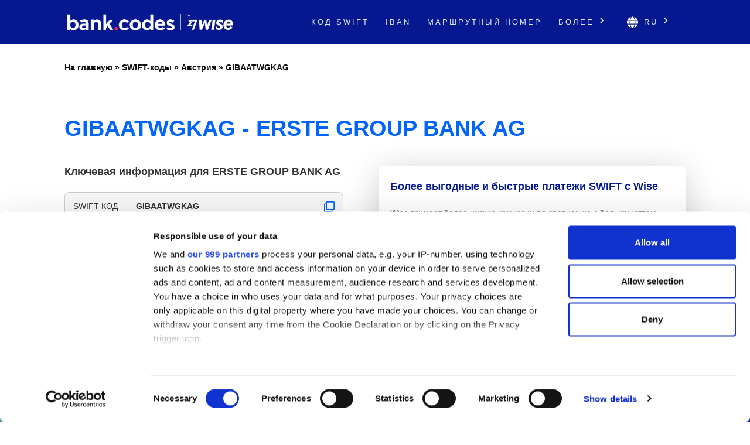

--- FILE ---
content_type: text/html; charset=UTF-8
request_url: https://bank-codes.ru/swift-code/austria/gibaatwgkag/
body_size: 14734
content:
<!DOCTYPE html>
<html dir="ltr" lang="ru">

<head>
    <meta http-equiv="Content-Type" content="text/html; charset=utf-8">
    <meta name="referrer" content="no-referrer-when-downgrade" />
    <meta name="viewport" content="width=device-width, initial-scale=1" />
    <meta name="description" content="Найти данные SWIFT-кода для: GIBAATWGKAG" />

    <link rel="stylesheet" type="text/css" href="/template/css/theme-modern.min.css?v=8794e6e0" />
    <link rel="shortcut icon" href="/favicon.png" />
    <link rel="preconnect" href="https://www.googletagmanager.com" crossorigin>
    <link rel="preconnect" href="https://cdnjs.cloudflare.com" crossorigin>

        <link rel="canonical" href="https://bank-codes.ru/swift-code/austria/gibaatwgkag/" />

    <link rel="alternate" href="https://bank.codes/swift-code/austria/gibaatwgkag/" hreflang="en" />
    <link rel="alternate" href="https://bank-codes.com.br/swift-code/austria/gibaatwgkag/" hreflang="pt-BR" />
    <link rel="alternate" href="https://bank-codes.de/swift-code/austria/gibaatwgkag/" hreflang="de" />
    <link rel="alternate" href="https://bank-codes.es/swift-code/austria/gibaatwgkag/" hreflang="es" />
    <link rel="alternate" href="https://bank-codes.fr/swift-code/austria/gibaatwgkag/" hreflang="fr" />
    <link rel="alternate" href="https://bank-codes.hu/swift-code/austria/gibaatwgkag/" hreflang="hu" />
    <link rel="alternate" href="https://bank-codes.it/swift-code/austria/gibaatwgkag/" hreflang="it" />
    <link rel="alternate" href="https://bank-codes-japan.com/swift-code/austria/gibaatwgkag/" hreflang="ja" />
    <link rel="alternate" href="https://bank-codes.pl/swift-code/austria/gibaatwgkag/" hreflang="pl" />
    <link rel="alternate" href="https://bank-codes.pt/swift-code/austria/gibaatwgkag/" hreflang="pt-PT" />
    <link rel="alternate" href="https://bank-codes.ro/swift-code/austria/gibaatwgkag/" hreflang="ro" />
    <link rel="alternate" href="https://bank-codes.ru/swift-code/austria/gibaatwgkag/" hreflang="ru" />
    <link rel="alternate" href="https://bank-codes-turkiye.com/swift-code/austria/gibaatwgkag/" hreflang="tr" />
    <link rel="alternate" href="https://bank-codes-hk.com/swift-code/austria/gibaatwgkag/" hreflang="zh-HK" />

    <title>GIBAATWGKAG, SWIFT-код для: ERSTE GROUP BANK AG, VIENNA</title>

    <script>
    window.addEventListener("CookiebotOnDialogInit", function() {
        if (Cookiebot.getDomainUrlParam("CookiebotScan") === "true")
            Cookiebot.setOutOfRegion();
    });
</script>

<script>
    window ['gtag_enable_tcf_support'] = true;
</script>

<script id="Cookiebot"
        src="https://consent.cookiebot.com/uc.js"
        data-cbid="19a5944c-0f05-4f4a-8be3-9f8fbb69d407"
        data-framework="TCFv2.2"
        data-blockingmode="auto"
        type="text/javascript"></script>

<script id=GTM-dataLayer data-cookieconsent=ignore>
    window.dataLayer = window.dataLayer || [];
    function gtag() {
        dataLayer.push(arguments);
    }

    gtag("consent", "default", {
        ad_personalization: "denied",
        ad_storage: "denied",
        ad_user_data: "denied",
        analytics_storage: "denied",
        functionality_storage: "granted",
        personalization_storage: "denied",
        security_storage: "granted",
        wait_for_update: 500,
    });
    gtag("set", "ads_data_redaction", true);

    function CookiebotCallback_OnAccept() {
        if (Cookiebot && Cookiebot.consent) {
            gtag('consent', 'update', {
                'ad_personalization': (Cookiebot.consent.marketing ? 'granted' : 'denied'),
                'ad_storage': (Cookiebot.consent.marketing ? 'granted' : 'denied'),
                'ad_user_data': (Cookiebot.consent.marketing ? 'granted' : 'denied'),
                'analytics_storage': (Cookiebot.consent.statistics ? 'granted' : 'denied'),
                'personalization_storage': (Cookiebot.consent.preferences ? 'granted' : 'denied'),
            });

            if (Cookiebot.consent.marketing) {
                gtag("set", "ads_data_redaction", false);
                            }

            // Enable Ezoic only if the user has accepted marketing cookies
            if (Cookiebot.consent.marketing && Cookiebot.consent.preferences && Cookiebot.consent.statistics) {
                if (enableGtmScript) {
                    enableGtmScript();
                }
            }
        }

        enableEzoic();
    }

    function CookiebotCallback_OnDecline() {
        gtag("consent", "default", {
            ad_personalization: "denied",
            ad_storage: "denied",
            ad_user_data: "denied",
            analytics_storage: "denied",
            functionality_storage: "granted",
            personalization_storage: "denied",
            security_storage: "granted",
            wait_for_update: 500,
        });
        gtag("set", "ads_data_redaction", true);

        disableEzoic();
    }

    function enableEzoic() {
        if (typeof ezConsentCategories == 'object' && typeof __ezconsent == 'object') {
            // Set each of the users consent choices
            window.ezConsentCategories.preferences = Cookiebot.consent.preferences;
            window.ezConsentCategories.statistics = Cookiebot.consent.statistics;
            window.ezConsentCategories.marketing = Cookiebot.consent.marketing;

            __ezconsent.setEzoicConsentSettings(window.ezConsentCategories);
        }
    }

    function disableEzoic() {
        if (typeof ezConsentCategories == 'object' && typeof __ezconsent == 'object') {
            // Remove all consent choices
            window.ezConsentCategories.preferences = false;
            window.ezConsentCategories.statistics = false;
            window.ezConsentCategories.marketing = false;

            __ezconsent.setEzoicConsentSettings(window.ezConsentCategories);
        }
    }
</script>    
    <script data-cookieconsent="ignore">
        var dataLayer = window.dataLayer = window.dataLayer || [];
        dataLayer.push({
            'siteLevel1':'SWIFT Code',
            'siteLevel2':'Austria',
            'siteLevel3':'GIBAATWGKAG',
            'siteLevel4':''
        });
    </script>

    <!-- Google Tag Manager -->
<template id="deferred-gtm-loading-script">(function(w,d,s,l,i){w[l]=w[l]||[];w[l].push({'gtm.start':
            new Date().getTime(),event:'gtm.js'});var f=d.getElementsByTagName(s)[0],
        j=d.createElement(s),dl=l!='dataLayer'?'&l='+l:'';j.async=true;j.src=
        'https://www.googletagmanager.com/gtm.js?id='+i+dl;f.parentNode.insertBefore(j,f);
    })(window,document,'script','dataLayer','GTM-59XV8Q7');</template>
<!-- End Google Tag Manager -->
<script>
    function enableGtmScript() {
        var template = document.getElementById('deferred-gtm-loading-script');
        var scriptContent = template.innerHTML;

        // Create a new script element
        var script = document.createElement('script');
        script.textContent = scriptContent;

        // Append the script to the DOM to execute it
        document.body.appendChild(script);
    }
</script>
    <script src="https://cdnjs.cloudflare.com/ajax/libs/jquery/3.5.1/jquery.min.js" integrity="sha256-9/aliU8dGd2tb6OSsuzixeV4y/faTqgFtohetphbbj0=" crossorigin="anonymous"></script>
    <script type="text/javascript" src="/template/js/chosen-1.8.7-with-mobile-support.jquery.min.js"></script>
</head>

<body class="template-single full-layout">
<div class="wrapper section-swift modern-ui">
    <div class="header_container">
        <div id="header">
            <div class="nav-container">
    <div class="menu-container">
        <h1 id="site_title" class="has-logo">
            <a href="/">
                <img id="thesis_logo_image" src="/template/img/bank-codes-logo-white.png" loading="eager" alt="Bank.Codes" width="283" height="30" title="Bank.Codes - " />
            </a>
        </h1>
        <div class="menu-trigger menu-icon-lines">
            <span class="line line1"></span>
            <span class="line line2"></span>
            <span class="line line3"></span>
        </div>
        <div class="nav">
            <ul>
                                <li><a href="/swift-code/">Код SWIFT</a></li><li><a href="/iban/">IBAN</a></li><li><a href="/us-routing-number/">Маршрутный номер</a></li>                <li class="has-dropdown">
                    <a href="#">Более <svg class="chevron-right" width="24" height="24" viewBox="0 0 24 24" fill="none" xmlns="http://www.w3.org/2000/svg"><path d="M10.5858 6.34317L12 4.92896L19.0711 12L12 19.0711L10.5858 17.6569L16.2427 12L10.5858 6.34317Z" fill="currentColor" /></svg></a>
                    <ul class="dropdown" aria-label="submenu">
                    <li><a href="/australia-bsb-number/">Номер BSB</a></li><li><a href="/mexico-clabe-checker/">CLABE</a></li><li><a href="/ireland-nsc/">NSC</a></li><li><a href="/india-ifsc-code/">IFSC</a></li><li><a href="/nigeria-nuban-checker/">NUBAN</a></li><li><a href="/new-zealand-ncc/">NCC</a></li>                    </ul>
                </li>

                <li class="language-chooser has-dropdown">
    <a href="#" aria-haspopup="true"><svg class="globe" xmlns="http://www.w3.org/2000/svg" viewBox="0 0 496 512"><path d="M336.5 160C322 70.7 287.8 8 248 8s-74 62.7-88.5 152h177zM152 256c0 22.2 1.2 43.5 3.3 64h185.3c2.1-20.5 3.3-41.8 3.3-64s-1.2-43.5-3.3-64H155.3c-2.1 20.5-3.3 41.8-3.3 64zm324.7-96c-28.6-67.9-86.5-120.4-158-141.6 24.4 33.8 41.2 84.7 50 141.6h108zM177.2 18.4C105.8 39.6 47.8 92.1 19.3 160h108c8.7-56.9 25.5-107.8 49.9-141.6zM487.4 192H372.7c2.1 21 3.3 42.5 3.3 64s-1.2 43-3.3 64h114.6c5.5-20.5 8.6-41.8 8.6-64s-3.1-43.5-8.5-64zM120 256c0-21.5 1.2-43 3.3-64H8.6C3.2 212.5 0 233.8 0 256s3.2 43.5 8.6 64h114.6c-2-21-3.2-42.5-3.2-64zm39.5 96c14.5 89.3 48.7 152 88.5 152s74-62.7 88.5-152h-177zm159.3 141.6c71.4-21.2 129.4-73.7 158-141.6h-108c-8.8 56.9-25.6 107.8-50 141.6zM19.3 352c28.6 67.9 86.5 120.4 158 141.6-24.4-33.8-41.2-84.7-50-141.6h-108z"/></svg> ru <svg class="chevron-right" width="24" height="24" viewBox="0 0 24 24" fill="none" xmlns="http://www.w3.org/2000/svg"><path d="M10.5858 6.34317L12 4.92896L19.0711 12L12 19.0711L10.5858 17.6569L16.2427 12L10.5858 6.34317Z" fill="currentColor" /></svg></a>
    <ul class="dropdown" aria-label="submenu">
        <li><a href="https://bank.codes/swift-code/austria/gibaatwgkag/" hreflang="en" class="">English</a></li>
<li><a href="https://bank-codes.com.br/swift-code/austria/gibaatwgkag/" hreflang="pt_br" class="">Português do Brasil</a></li>
<li><a href="https://bank-codes.de/swift-code/austria/gibaatwgkag/" hreflang="de" class="">Deutsch</a></li>
<li><a href="https://bank-codes.es/swift-code/austria/gibaatwgkag/" hreflang="es" class="">Español</a></li>
<li><a href="https://bank-codes.fr/swift-code/austria/gibaatwgkag/" hreflang="fr" class="">Français</a></li>
<li><a href="https://bank-codes.hu/swift-code/austria/gibaatwgkag/" hreflang="hu" class="">Magyar</a></li>
<li><a href="https://bank-codes.it/swift-code/austria/gibaatwgkag/" hreflang="it" class="">Italiano</a></li>
<li><a href="https://bank-codes-japan.com/swift-code/austria/gibaatwgkag/" hreflang="ja" class="">日本語</a></li>
<li><a href="https://bank-codes.pl/swift-code/austria/gibaatwgkag/" hreflang="pl" class="">Polska</a></li>
<li><a href="https://bank-codes.pt/swift-code/austria/gibaatwgkag/" hreflang="pt_pt" class="">Português</a></li>
<li><a href="https://bank-codes.ro/swift-code/austria/gibaatwgkag/" hreflang="ro" class="">Română</a></li>
<li><a href="https://bank-codes.ru/swift-code/austria/gibaatwgkag/" hreflang="ru" class="current-language">Русский язык</a></li>
<li><a href="https://bank-codes-turkiye.com/swift-code/austria/gibaatwgkag/" hreflang="tr" class="">Türkçe</a></li>
<li><a href="https://bank-codes-hk.com/swift-code/austria/gibaatwgkag/" hreflang="zh_hk" class="">繁體中文 (香港)</a></li>
    </ul>
</li>            </ul>
        </div>
    </div>
</div>        </div>
    </div>

    <div class="page-container page-swift-details">

<div class='breadcrumb layout-2' style='max-width: 1080px;'><a href='/'>На главную</a> » <a href='/swift-code/'>SWIFT-коды</a> » <a href='/swift-code/austria/'>Австрия</a> » <a href='/swift-code/austria/gibaatwgkag/'>GIBAATWGKAG</a></div>

<section class="c-section">
    <div class="c-section__inner">
                <h1 class="page-title" itemprop="headline">GIBAATWGKAG - ERSTE GROUP BANK AG</h1>
        
        <div class="m-key-details">
    <div>
                    <span class="m-key-details__title" data-translation="Ключевая информация для {bank}">Ключевая информация для ERSTE GROUP BANK AG</span>
        
        
                                        
        <ul class="c-copy-list">
            <li>
                <span class="c-copy-list__label">SWIFT-код</span>
                <span class="c-copy-list__value swift">GIBAATWGKAG</span>
                <span class="c-copy-list__copy btn-swift-copy" data-clipboard-text="GIBAATWGKAG">
                    <svg fill="#0165FB" width="18" height="19" viewBox="0 0 18 19" xmlns="http://www.w3.org/2000/svg">
    <path d="M16.3125 0.989746H5.0625C4.13051 0.989746 3.375 1.74525 3.375 2.67725V4.36475H1.6875C0.755508 4.36475 0 5.12025 0 6.05225V17.3022C0 18.2342 0.755508 18.9897 1.6875 18.9897H12.9375C13.8695 18.9897 14.625 18.2342 14.625 17.3022V15.6147H16.3125C17.2445 15.6147 18 14.8592 18 13.9272V2.67725C18 1.74525 17.2445 0.989746 16.3125 0.989746ZM12.7266 17.3022H1.89844C1.84249 17.3022 1.78884 17.28 1.74928 17.2405C1.70972 17.2009 1.6875 17.1473 1.6875 17.0913V6.26318C1.6875 6.20724 1.70972 6.15359 1.74928 6.11403C1.78884 6.07447 1.84249 6.05225 1.89844 6.05225H3.375V13.9272C3.375 14.8592 4.13051 15.6147 5.0625 15.6147H12.9375V17.0913C12.9375 17.1473 12.9153 17.2009 12.8757 17.2405C12.8362 17.28 12.7825 17.3022 12.7266 17.3022ZM16.1016 13.9272H5.27344C5.21749 13.9272 5.16384 13.905 5.12428 13.8655C5.08472 13.8259 5.0625 13.7723 5.0625 13.7163V2.88818C5.0625 2.83224 5.08472 2.77859 5.12428 2.73903C5.16384 2.69947 5.21749 2.67725 5.27344 2.67725H16.1016C16.1575 2.67725 16.2112 2.69947 16.2507 2.73903C16.2903 2.77859 16.3125 2.83224 16.3125 2.88818V13.7163C16.3125 13.7723 16.2903 13.8259 16.2507 13.8655C16.2112 13.905 16.1575 13.9272 16.1016 13.9272Z"/>
</svg>                </span>
            </li>
            <li>
                <span class="c-copy-list__label">Банк</span>
                <span class="c-copy-list__value bank">ERSTE GROUP BANK AG</span>
                <span class="c-copy-list__copy btn-bank-copy" data-clipboard-text="ERSTE GROUP BANK AG">
                    <svg fill="#0165FB" width="18" height="19" viewBox="0 0 18 19" xmlns="http://www.w3.org/2000/svg">
    <path d="M16.3125 0.989746H5.0625C4.13051 0.989746 3.375 1.74525 3.375 2.67725V4.36475H1.6875C0.755508 4.36475 0 5.12025 0 6.05225V17.3022C0 18.2342 0.755508 18.9897 1.6875 18.9897H12.9375C13.8695 18.9897 14.625 18.2342 14.625 17.3022V15.6147H16.3125C17.2445 15.6147 18 14.8592 18 13.9272V2.67725C18 1.74525 17.2445 0.989746 16.3125 0.989746ZM12.7266 17.3022H1.89844C1.84249 17.3022 1.78884 17.28 1.74928 17.2405C1.70972 17.2009 1.6875 17.1473 1.6875 17.0913V6.26318C1.6875 6.20724 1.70972 6.15359 1.74928 6.11403C1.78884 6.07447 1.84249 6.05225 1.89844 6.05225H3.375V13.9272C3.375 14.8592 4.13051 15.6147 5.0625 15.6147H12.9375V17.0913C12.9375 17.1473 12.9153 17.2009 12.8757 17.2405C12.8362 17.28 12.7825 17.3022 12.7266 17.3022ZM16.1016 13.9272H5.27344C5.21749 13.9272 5.16384 13.905 5.12428 13.8655C5.08472 13.8259 5.0625 13.7723 5.0625 13.7163V2.88818C5.0625 2.83224 5.08472 2.77859 5.12428 2.73903C5.16384 2.69947 5.21749 2.67725 5.27344 2.67725H16.1016C16.1575 2.67725 16.2112 2.69947 16.2507 2.73903C16.2903 2.77859 16.3125 2.83224 16.3125 2.88818V13.7163C16.3125 13.7723 16.2903 13.8259 16.2507 13.8655C16.2112 13.905 16.1575 13.9272 16.1016 13.9272Z"/>
</svg>                </span>
            </li>
            <li>
                <span class="c-copy-list__label">Адрес</span>
                <span class="c-copy-list__value full-address">AM BELVEDERE 1, VIENNA</span>
                <span class="c-copy-list__copy btn-full-address-copy" data-clipboard-text="AM BELVEDERE 1, VIENNA">
                    <svg fill="#0165FB" width="18" height="19" viewBox="0 0 18 19" xmlns="http://www.w3.org/2000/svg">
    <path d="M16.3125 0.989746H5.0625C4.13051 0.989746 3.375 1.74525 3.375 2.67725V4.36475H1.6875C0.755508 4.36475 0 5.12025 0 6.05225V17.3022C0 18.2342 0.755508 18.9897 1.6875 18.9897H12.9375C13.8695 18.9897 14.625 18.2342 14.625 17.3022V15.6147H16.3125C17.2445 15.6147 18 14.8592 18 13.9272V2.67725C18 1.74525 17.2445 0.989746 16.3125 0.989746ZM12.7266 17.3022H1.89844C1.84249 17.3022 1.78884 17.28 1.74928 17.2405C1.70972 17.2009 1.6875 17.1473 1.6875 17.0913V6.26318C1.6875 6.20724 1.70972 6.15359 1.74928 6.11403C1.78884 6.07447 1.84249 6.05225 1.89844 6.05225H3.375V13.9272C3.375 14.8592 4.13051 15.6147 5.0625 15.6147H12.9375V17.0913C12.9375 17.1473 12.9153 17.2009 12.8757 17.2405C12.8362 17.28 12.7825 17.3022 12.7266 17.3022ZM16.1016 13.9272H5.27344C5.21749 13.9272 5.16384 13.905 5.12428 13.8655C5.08472 13.8259 5.0625 13.7723 5.0625 13.7163V2.88818C5.0625 2.83224 5.08472 2.77859 5.12428 2.73903C5.16384 2.69947 5.21749 2.67725 5.27344 2.67725H16.1016C16.1575 2.67725 16.2112 2.69947 16.2507 2.73903C16.2903 2.77859 16.3125 2.83224 16.3125 2.88818V13.7163C16.3125 13.7723 16.2903 13.8259 16.2507 13.8655C16.2112 13.905 16.1575 13.9272 16.1016 13.9272Z"/>
</svg>                </span>
            </li>
        </ul>
        <span class="m-key-details__note">Экономьте на международных комиссиях с <a href="https://wise.com/ru/send-money?utm_source=bank-codes-ru&utm_medium=affiliate&utm_content=swift_code%2Faustria%2Fgibaatwgkag&utm_campaign=swift_codes" target="_blank" rel="nofollow noopener">Wise</a>.</span>
    </div>

    <div class="m-key-details__cta-container">
        <div class="m-key-details__cta-box">
            <h3>Более выгодные и быстрые платежи SWIFT с Wise</h3>
            <p>Wise взимает более низкие комиссии по сравнению с большинством банков и обеспечивает быстрое поступление денег благодаря использованию передовых технологий.</p>
            <div class="m-key-details__buttons">
                                <a href="https://wise.com/ru/send-money?utm_source=bank-codes-ru&utm_medium=affiliate&utm_content=swift_code%2Faustria%2Fgibaatwgkag&utm_campaign=swift_codes" class="c-button-accent send-money-to-country-button" data-translation="Отправить деньги в {country}" target="_blank" rel="nofollow noopener">
                    Отправить деньги в Austria                                    </a>
                <a href="https://wise.com/borderless/?utm_source=bank-codes-ru&utm_medium=affiliate&utm_content=swift_code%2Faustria%2Fgibaatwgkag&utm_campaign=swift_codes" class="c-button-primary c-button-outline" target="_blank" rel="nofollow noopener">
                    Получить деньги из-за рубежа                </a>
            </div>
        </div>
    </div>
</div>    </div>
</section>
<section class="c-section c-gradient-bg">
    <div class="c-section__inner c-section__narrow">
        
        <div class="m-swift-tables">
    <table class="modern">
                    <caption>Подробная информация о SWIFT-коде <span class="swift">GIBAATWGKAG</span></caption>
                <tbody>
        <tr><th scope="row">SWIFT-код</th><td class="swift">GIBAATWGKAG</td></tr>
        <tr><th scope="row">Банк</th><td class="bank">ERSTE GROUP BANK AG</td></tr>
        <tr><th scope="row">Адрес</th><td class="address">AM BELVEDERE 1</td></tr>
        <tr><th scope="row">Город</th><td class="city">VIENNA</td></tr>
        <tr><th scope="row">Филиал</th><td class="branch"></td></tr>
        <tr><th scope="row">Почтовый индекс</th><td class="postcode">1100</td></tr>
        <tr><th scope="row">Страна</th><td class="country">Австрия</td></tr>
        <tr>
            <th scope="row">Money Transfer</th>
            <td>Save on international fees by using <a href='https://wise.com/ru/send-money?utm_source=bank-codes-ru&utm_medium=affiliate&utm_content=swift_code%2Faustria%2Fgibaatwgkag&utm_campaign=swift_codes' target='_blank' rel='nofollow noopener' id='tw_send_text'>Wise</a></td>
        </tr>
        </tbody>
    </table>
    <div class="m-swift-tables__right">
                    <div class="m-swift-tables__bank-name bank">ERSTE GROUP BANK AG</div>
            <div class="m-swift-tables__swift-parts">
                <div>
                    <span class="table2_bank_code_details">GIBA</span>
                    <span>Код банка</span>
                </div>

                <div>
                    <span class="table2_country_code_details">AT</span>
                    <span>Код страны</span>
                </div>

                <div>
                    <span class="table2_location_code_details">WG</span>
                    <span>Код местоположения банка</span>
                </div>

                <div>
                    <span class="table2_branch_details">KAG</span>
                    <span>Код филиала</span>
                </div>
            </div>
                </div>
</div>    </div>
</section>
<section class="c-section">
    <div class="c-section__inner c-section__narrow">
        
        <div class="m-swift-breakdown">
    <h2>Расчет SWIFT-кода для: GIBAATWGKAG</h2>

            <dl class="c-zebra-list">
            <dt>SWIFT-код</dt>
            <dd>
                <span class="c-zebra-list__value">GIBAATWGKAG</span>
                            </dd>

            <dt>Код банка</dt>
            <dd>
                <span class="c-zebra-list__value">GIBA</span>
                - код присвоен: ERSTE GROUP BANK AG            </dd>

            <dt>Код страны</dt>
            <dd>
                <span class="c-zebra-list__value">AT</span>
                - код принадлежит: Австрия            </dd>

            <dt>Код местоположения банка</dt>
            <dd>
                <span class="c-zebra-list__value">WG</span>
                - код указывает на месторасположение            </dd>

            <dt>Статус кода</dt>
            <dd>
                <span class="c-zebra-list__value">G</span>
                - G означает, что код активен            </dd>

            <dt>Код филиала</dt>
            <dd>
                                    <span class="c-zebra-list__value">KAG</span>
                    - код указывает на офис филиала                            </dd>

                            <dt>Головной офис</dt>
                <dd>
                    <a href="/swift-code/austria/gibaatwg/">
                        <span class="c-zebra-list__value">GIBAATWG</span>
                    </a>
                    - основной офис ERSTE GROUP BANK AG, Австрия</dd>
                    </dl>
            <div class="text-center">
        <a href="https://wise.com/ru/send-money?utm_source=bank-codes-ru&utm_medium=affiliate&utm_content=swift_code%2Faustria%2Fgibaatwgkag&utm_campaign=swift_codes" class="c-button-accent">Экономьте деньги с Wise</a>
    </div>
    </div>    </div>
</section>
<section class="c-section c-border-top">
    <div class="c-section__inner c-section__narrow">
        
        <div class="m-search-form">
    <h3>Нужно найти другой SWIFT-код?</h3>
    <p>GIBAATWGKAG — это не то, что вы искали? Используйте наш инструмент для поиска другого кода.</p>

    <div class="m-search-form__container">
        <div class="m-search-form__select">
            <select data-placeholder="Выберите страну" class="choose-country" autocomplete="off">
                <option value=""></option>
                <option value="AF">Afghanistan</option>
                <option value="AL">Albania</option>
                <option value="DZ">Algeria</option>
                <option value="AS">American Samoa</option>
                <option value="AD">Andorra</option>
                <option value="AO">Angola</option>
                <option value="AI">Anguilla</option>
                <option value="AG">Antigua and Barbuda</option>
                <option value="AR">Argentina</option>
                <option value="AM">Armenia</option>
                <option value="AW">Aruba</option>
                <option value="AU">Australia</option>
                <option value="AT">Austria</option>
                <option value="AZ">Azerbaijan</option>
                <option value="BS">Bahamas</option>
                <option value="BH">Bahrain</option>
                <option value="BD">Bangladesh</option>
                <option value="BB">Barbados</option>
                <option value="BY">Belarus</option>
                <option value="BE">Belgium</option>
                <option value="BZ">Belize</option>
                <option value="BJ">Benin</option>
                <option value="BM">Bermuda</option>
                <option value="BT">Bhutan</option>
                <option value="BO">Bolivia</option>
                <option value="BQ">Bonaire</option>
                <option value="BA">Bosnia and Herzegovina</option>
                <option value="BW">Botswana</option>
                <option value="BR">Brazil</option>
                <option value="BN">Brunei</option>
                <option value="BG">Bulgaria</option>
                <option value="BF">Burkina Faso</option>
                <option value="BI">Burundi</option>
                <option value="KH">Cambodia</option>
                <option value="CM">Cameroon</option>
                <option value="CA">Canada</option>
                <option value="CV">Cape Verde</option>
                <option value="KY">Cayman Islands</option>
                <option value="CF">Central African Republic</option>
                <option value="TD">Chad</option>
                <option value="CL">Chile</option>
                <option value="CN">China</option>
                <option value="CO">Colombia</option>
                <option value="KM">Comoros</option>
                <option value="CD">Congo</option>
                <option value="CG">Congo</option>
                <option value="CK">Cook Islands</option>
                <option value="CR">Costa Rica</option>
                <option value="CI">Cote Divoire</option>
                <option value="HR">Croatia</option>
                <option value="CU">Cuba</option>
                <option value="CW">Curacao</option>
                <option value="CY">Cyprus</option>
                <option value="CZ">Czech Republic</option>
                <option value="DK">Denmark</option>
                <option value="DJ">Djibouti</option>
                <option value="DM">Dominica</option>
                <option value="DO">Dominican Republic</option>
                <option value="EC">Ecuador</option>
                <option value="EG">Egypt</option>
                <option value="SV">El Salvador</option>
                <option value="GQ">Equatorial Guinea</option>
                <option value="ER">Eritrea</option>
                <option value="EE">Estonia</option>
                <option value="ET">Ethiopia</option>
                <option value="FK">Falkland Islands</option>
                <option value="FO">Faroe Islands</option>
                <option value="FJ">Fiji</option>
                <option value="FI">Finland</option>
                <option value="FR">France</option>
                <option value="GF">French Guiana</option>
                <option value="PF">French Polynesia</option>
                <option value="GA">Gabon</option>
                <option value="GM">Gambia</option>
                <option value="GE">Georgia</option>
                <option value="DE">Germany</option>
                <option value="GH">Ghana</option>
                <option value="GI">Gibraltar</option>
                <option value="GR">Greece</option>
                <option value="GL">Greenland</option>
                <option value="GD">Grenada</option>
                <option value="GP">Guadeloupe</option>
                <option value="GU">Guam</option>
                <option value="GT">Guatemala</option>
                <option value="GG">Guernsey</option>
                <option value="GW">Guinea Bissau</option>
                <option value="GN">Guinea</option>
                <option value="GY">Guyana</option>
                <option value="HT">Haiti</option>
                <option value="HN">Honduras</option>
                <option value="HK">Hong Kong</option>
                <option value="HU">Hungary</option>
                <option value="IS">Iceland</option>
                <option value="IN">India</option>
                <option value="ID">Indonesia</option>
                <option value="IR">Iran</option>
                <option value="IQ">Iraq</option>
                <option value="IE">Ireland</option>
                <option value="IM">Isle Of Man</option>
                <option value="IL">Israel</option>
                <option value="IT">Italy</option>
                <option value="JM">Jamaica</option>
                <option value="JP">Japan</option>
                <option value="JE">Jersey Ci</option>
                <option value="JO">Jordan</option>
                <option value="KZ">Kazakhstan</option>
                <option value="KE">Kenya</option>
                <option value="KI">Kiribati</option>
                <option value="KW">Kuwait</option>
                <option value="KG">Kyrgyzstan</option>
                <option value="LA">Laos</option>
                <option value="LV">Latvia</option>
                <option value="LB">Lebanon</option>
                <option value="LS">Lesotho</option>
                <option value="LR">Liberia</option>
                <option value="LY">Libya</option>
                <option value="LI">Liechtenstein</option>
                <option value="LT">Lithuania</option>
                <option value="LU">Luxembourg</option>
                <option value="MO">Macao</option>
                <option value="MK">Macedonia</option>
                <option value="MG">Madagascar</option>
                <option value="MW">Malawi</option>
                <option value="MY">Malaysia</option>
                <option value="MV">Maldives</option>
                <option value="ML">Mali</option>
                <option value="MT">Malta</option>
                <option value="MH">Marshall Islands</option>
                <option value="MQ">Martinique</option>
                <option value="MR">Mauritania</option>
                <option value="MU">Mauritius</option>
                <option value="YT">Mayotte</option>
                <option value="MX">Mexico</option>
                <option value="FM">Micronesia</option>
                <option value="MD">Moldova</option>
                <option value="MC">Monaco</option>
                <option value="MN">Mongolia</option>
                <option value="ME">Montenegro</option>
                <option value="MS">Montserrat</option>
                <option value="MA">Morocco</option>
                <option value="MZ">Mozambique</option>
                <option value="MM">Myanmar</option>
                <option value="NA">Namibia</option>
                <option value="NR">Nauru</option>
                <option value="NP">Nepal</option>
                <option value="NL">Netherlands</option>
                <option value="NC">New Caledonia</option>
                <option value="NZ">New Zealand</option>
                <option value="NI">Nicaragua</option>
                <option value="NE">Niger</option>
                <option value="NG">Nigeria</option>
                <option value="KP">North Korea</option>
                <option value="MP">Northern Mariana Islands</option>
                <option value="NO">Norway</option>
                <option value="OM">Oman</option>
                <option value="PK">Pakistan</option>
                <option value="PW">Palau</option>
                <option value="PS">Palestine</option>
                <option value="PA">Panama</option>
                <option value="PG">Papua New Guinea</option>
                <option value="PY">Paraguay</option>
                <option value="PE">Peru</option>
                <option value="PH">Philippines</option>
                <option value="PL">Poland</option>
                <option value="PT">Portugal</option>
                <option value="PR">Puerto Rico</option>
                <option value="QA">Qatar</option>
                <option value="RE">Reunion</option>
                <option value="RO">Romania</option>
                <option value="RU">Russian Federation</option>
                <option value="RW">Rwanda</option>
                <option value="KN">Saint Kitts and Nevis</option>
                <option value="LC">Saint Lucia</option>
                <option value="PM">Saint Pierre and Miquelon</option>
                <option value="WS">Samoa</option>
                <option value="SM">San Marino</option>
                <option value="ST">Sao Tome and Principe</option>
                <option value="SA">Saudi Arabia</option>
                <option value="SN">Senegal</option>
                <option value="RS">Serbia</option>
                <option value="SC">Seychelles</option>
                <option value="SL">Sierra Leone</option>
                <option value="SG">Singapore</option>
                <option value="SX">Sint Maarten</option>
                <option value="SK">Slovakia</option>
                <option value="SI">Slovenia</option>
                <option value="SB">Solomon Islands</option>
                <option value="SO">Somalia</option>
                <option value="ZA">South Africa</option>
                <option value="KR">South Korea</option>
                <option value="SS">South Sudan</option>
                <option value="ES">Spain</option>
                <option value="LK">Sri Lanka</option>
                <option value="VC">St Vincent and Grenadines</option>
                <option value="SD">Sudan</option>
                <option value="SR">Suriname</option>
                <option value="SZ">Swaziland</option>
                <option value="SE">Sweden</option>
                <option value="CH">Switzerland</option>
                <option value="SY">Syria</option>
                <option value="TW">Taiwan</option>
                <option value="TJ">Tajikistan</option>
                <option value="TZ">Tanzania</option>
                <option value="TH">Thailand</option>
                <option value="TL">Timor Leste</option>
                <option value="TG">Togo</option>
                <option value="TO">Tonga</option>
                <option value="TT">Trinidad and Tobago</option>
                <option value="TN">Tunisia</option>
                <option value="TR">Turkey</option>
                <option value="TM">Turkmenistan</option>
                <option value="TC">Turks and Caicos Islands</option>
                <option value="TV">Tuvalu</option>
                <option value="UG">Uganda</option>
                <option value="UA">Ukraine</option>
                <option value="AE">United Arab Emirates</option>
                <option value="GB">United Kingdom</option>
                <option value="US">United States</option>
                <option value="UY">Uruguay</option>
                <option value="UZ">Uzbekistan</option>
                <option value="VU">Vanuatu</option>
                <option value="VA">Vatican City</option>
                <option value="VE">Venezuela</option>
                <option value="VN">Vietnam</option>
                <option value="VG">Virgin Islands Gb</option>
                <option value="VI">Virgin Islands Us</option>
                <option value="WF">Wallis and Futuna Islands</option>
                <option value="YE">Yemen</option>
                <option value="ZM">Zambia</option>
                <option value="ZW">Zimbabwe</option>
            </select>
        </div>

        <div class="m-search-form__select">
            <select data-placeholder="Select Bank" class="choose-bank" disabled>
                <option>Select Bank</option>
            </select>
        </div>

        <div class="m-search-form__select">
            <select data-placeholder="Select City" class="choose-city" disabled>
                <option>Select City</option>
            </select>
        </div>

        <div class="m-search-form__results" id="m-search-form__results"></div>
    </div>
</div>

<script>
    $(".choose-country")
        .chosen()
        .change(function() {
            $.post( "/j/sw.php", { o: "GB", c: $(this).val(), section: 'swift' })
                .done(function(data) {
                    $('#m-search-form__results').html('');
                    const json = $.parseJSON(data);
                    if (json){
                        $(".choose-bank").prop("disabled", false).empty();
                        $(json).each(function () {
                            $(".choose-bank").append("<option>" + this.value + "</option>");
                        });
                        $(".choose-bank").val('').trigger("chosen:updated");
                        $(".choose-city").empty().append("<option>Select City</option>").prop("disabled", true).trigger("chosen:updated");
                    }
                })
                .fail(function() {
                    $(".choose-bank").empty().append("<option>Select Bank</option>").prop("disabled", true).trigger("chosen:updated");
                    $(".choose-city").empty().append("<option>Select City</option>").prop("disabled", true).trigger("chosen:updated");
                });
        });

    $(".choose-bank")
        .chosen()
        .change(function() {
            $.post( "/j/sw.php", { o: "GC", c: $(".choose-country").val(), i: $(this).val(), section: 'swift' })
                .done(function(data) {
                    $('#m-search-form__results').html('');
                    const json = $.parseJSON(data);
                    if (json){
                        $(".choose-city").prop("disabled", false).empty();
                        $(json).each(function () {
                            $(".choose-city").append("<option>" + this.value + "</option>");
                        });
                        $(".choose-city").val('').trigger("chosen:updated");
                    }
                })
                .fail(function() {
                    $(".choose-city").empty().append("<option>Select City</option>").prop("disabled", true).trigger("chosen:updated");
                });
        });

    $(".choose-city")
        .chosen()
        .change(function() {
            $.post( "/j/sw.php", { o: "GS", c: $(".choose-country").val(), i: $(".choose-bank").val(), t: $(this).val(), section: 'swift' })
                .done(function(data) {
                    $('#m-search-form__results').html('');
                    const json = $.parseJSON(data);
                    const country = $(".choose-country").val();
                    if (Array.isArray(json)){
                        // Populate HTML links
                        $('#m-search-form__results').html(json.reduce(function (output, code) {
                            return output + '<a href="' + code.url + '" onclick="' + (code.url === '#' ? 'return false;' : '') + '">' + code.value + '</a>';
                        }, ''))
                    }
                });
        });
</script>    </div>
</section>
<section class="c-section c-gray-image-bg">
    <div class="c-section__inner c-section__narrow">
        
        <div class="m-codes-cta">
    <div>
        <h3>Проверить SWIFT-код</h3>
        <p>Используйте этот инструмент, чтобы проверить, что SWIFT-код активен и действителен.</p>
        <a href="/swift-code-checker/" class="c-button-primary c-button-outline">Validate your SWIFT code</a>
    </div>
    <div>
        <h3>Рассчитайте номер IBAN</h3>
        <p>В зависимости от того, куда вы отправляете деньги, вам может понадобиться номер IBAN для отправки денег через систему SWIFT.</p>
        <a href="/iban/generate/" class="c-button-primary c-button-outline">Вычислить IBAN</a>
    </div>
</div>    </div>
</section>
<section class="c-section">
    <div class="c-section__inner c-section__narrow">
        
        <div class="m-wise-cta">
    <h3>Недостаток международных переводов через Ваш банк</h3>
    Когда Вы отправляете или получаете международный перевод в своем банке, Вы можете потерять деньги из-за плохого обменного курса и в результате заплатить скрытые сборы. Это потому, что банки по-прежнему используют старую систему для обмена денег. Мы рекомендуем использовать <a href='https://wise.com/ru/send-money?utm_source=bank-codes-ru&utm_medium=affiliate&utm_content=swift_code%2Faustria%2Fgibaatwgkag&utm_campaign=swift_codes' target='_blank' rel='nofollow noopener' id='tw_downside_text'>Wise</a>, который обычно намного дешевле с их инновационной технологией:

        <ul><li>Вы получаете отличный обменный курс и низкую комиссию рассчитанную заранее.</li>
        </li>Вы переводите деньги так же быстро, как банки, и даже быстрее – переводы некоторых валюты обрабатываются в считанные минуты.</li>
        <li>Ваши деньги защищены на банковском уровне.</li>
        <li>Вы присоединяетесь к более чем 2 миллионам клиентов, которые переводят деньги в 47 валютах в 70 странах.</li></ul>    <div class="m-wise-cta__buttons">
        <a class="c-button-accent" href="https://wise.com/ru/send-money?utm_source=bank-codes-ru&utm_medium=affiliate&utm_content=swift_code%2Faustria%2Fgibaatwgkag&utm_campaign=swift_codes" id="tw_downside_send" target="_blank" rel="nofollow noopener">Отправить деньги</a>
                    <a class="c-button-primary c-button-outline" href="https://wise.com/borderless/?utm_source=bank-codes-ru&utm_medium=affiliate&utm_content=swift_code%2Faustria%2Fgibaatwgkag&utm_campaign=swift_codes" id="tw_downside_receive" target="_blank" rel="nofollow noopener">Получить деньги</a>
                <a class="c-button-primary" href="https://wise.com/business/?utm_source=bank-codes-ru&utm_medium=affiliate&utm_content=swift_code%2Faustria%2Fgibaatwgkag&utm_campaign=swift_codes" id="tw_downside_business" target="_blank" rel="nofollow noopener">Wise для бизнеса</a>
    </div>
</div>    </div>
</section>
<section class="c-section c-border-top">
    <div class="c-section__inner">
        
        <div class="m-other-swift-codes">
            <div class="m-other-swift-codes__other">
            <h4>Другие SWIFT-коды для ERSTE GROUP BANK AG</h4>
            <ol>
                                                        <li><a class="c-button-primary c-button-outline" href="/swift-code/austria/gibaatwwtul/">GIBAATWWTUL</a></li>
                                                        <li><a class="c-button-primary c-button-outline" href="/swift-code/united-states/gibaus33/">GIBAUS33</a></li>
                                                        <li><a class="c-button-primary c-button-outline" href="/swift-code/hong-kong/gibahkhh/">GIBAHKHH</a></li>
                                                        <li><a class="c-button-primary c-button-outline" href="/swift-code/austria/gibaatwwwo1/">GIBAATWWWO1</a></li>
                                                        <li><a class="c-button-primary c-button-outline" href="/swift-code/austria/gibaatwwtu2/">GIBAATWWTU2</a></li>
                                                        <li><a class="c-button-primary c-button-outline" href="/swift-code/austria/gibaatwwlaa/">GIBAATWWLAA</a></li>
                                                        <li><a class="c-button-primary c-button-outline" href="/swift-code/austria/gibaatwg/">GIBAATWG</a></li>
                                                        <li><a class="c-button-primary c-button-outline" href="/swift-code/austria/gibaatwwhaa/">GIBAATWWHAA</a></li>
                            </ol>
        </div>
            
            <div class="m-other-swift-codes__banks">
            <h4>SWIFT-коды ведущих банков в стране: Австрия</h4>
            <ol>
                            <li><a class="c-button-primary c-button-outline" href="/swift-code/austria/bank/bawag/">BAWAG</a></li>
                            <li><a class="c-button-primary c-button-outline" href="/swift-code/austria/bank/erste-group-bank/">Erste Group Bank</a></li>
                            <li><a class="c-button-primary c-button-outline" href="/swift-code/austria/bank/hypo-noe-landesbank/">Hypo Noe Landesbank</a></li>
                            <li><a class="c-button-primary c-button-outline" href="/swift-code/austria/bank/oberbank/">Oberbank</a></li>
                            <li><a class="c-button-primary c-button-outline" href="/swift-code/austria/bank/oesterreichische-kontrollbank/">Oesterreichische Kontrollbank</a></li>
                            <li><a class="c-button-primary c-button-outline" href="/swift-code/austria/bank/raiffeisen/">Raiffeisen</a></li>
                            <li><a class="c-button-primary c-button-outline" href="/swift-code/austria/bank/unicredit-bank/">UniCredit</a></li>
                        </ol>
        </div>
    </div>    </div>
</section>
<section class="c-section c-gray-image-bg__inverse">
    <div class="c-section__inner c-section__narrow">
        
        <div class="m-about-swift-codes">

        <h2>Что такое SWIFT-код?</h2>
    <p>SWIFT-код (также известный как SWIFT-BIC, BIC-код, SWIFT ID или код ISO 9362) - это стандартный формат Банковских Идентификационных Кодов, утвержденный Международной Организацией по Стандартизации (ISO). Это уникальный код идентификации для финансовых и некоммерческих организаций.</p>
    <p>Код используется при переводах денег между банками, особенно для международных банковских переводов. Он также может использоваться для обмена сообщениями между банками. SWIFT-код состоит из 8 или 11 символов и состоит из букв и цифр.</p>
    <p>Вот структура SWIFT-кода:</p>
    <ul>
        <li><strong>Первые 4 символа (только буквы)</strong> - представляют код банка.</li>
        <li><strong>Следующие 2 символа (только буквы)</strong> - представляют код страны.</li>
        <li><strong>Следующие 2 символа (буквы или цифры)</strong> - представляют код местоположения.</li>
        <li><strong>Последние 3 символа (буквы или цифры)</strong> - представляют код филиала (опционально). Если используется 'XXX', это означает головной офис банка.</li>
    </ul>
    <p><strong>Например, в SWIFT-коде 'BARCGB22XXX':</strong></p>
    <ul>
        <li>BARC - это код банка (Barclays)</li>
        <li>GB - это код страны (Великобритания)</li>
        <li>22 - это код местоположения</li>
        <li>XXX означает головной офис.</li>
    </ul>
    <p>Важно использовать правильный SWIFT-код при выполнении международных денежных переводов, чтобы убедиться, что средства достигают правильного назначения.</p>

        <h2>Что такое SWIFT-платеж?</h2>
    <p>SWIFT-платеж - это международный банковский перевод, осуществляемый через международную платежную сеть SWIFT. SWIFT означает «Общество международных межбанковских финансовых телекоммуникаций» и является сетью обмена сообщениями, используемой финансовыми учреждениями по всему миру для безопасной отправки и получения информации, такой как инструкции по переводу денег.</p>
    <p>При SWIFT-платеже банки используют стандартизированные SWIFT-коды для отправки и получения уникальных инструкций по переводу денег друг другу, что позволяет им осуществлять безопасные международные транзакции.</p>
    <p>Эти коды идентифицируют каждый участвующий в процессе перевода банк и обеспечивают доставку средств в нужное место назначения. SWIFT является глобальным стандартом для безопасного финансового обмена сообщениями и объединяет более 11 000 финансовых учреждений в более чем 200 странах и территориях. Он широко используется для международных денежных переводов, включая бизнес-транзакции, личные переводы и валютные операции.</p>

        <h2>Как сделать SWIFT-платеж</h2>
    <p>Процесс может немного отличаться в зависимости от вашего банка, но вот основные шаги:</p>
    <p>При SWIFT-платеже банки используют стандартизированные SWIFT-коды для отправки и получения уникальных инструкций по переводу денег друг другу, что позволяет им осуществлять безопасные международные транзакции.</p>
    <ol>
        <li><strong>Определите SWIFT/BIC-код вашего банка:</strong> SWIFT/BIC-код вашего банка - это международный код, однозначно идентифицирующий ваш банк. Обычно этот код можно найти на веб-сайте вашего банка или обратившись в службу поддержки клиентов.</li><li><strong>Определите SWIFT/BIC-код банка-получателя:</strong> Вам понадобится SWIFT/BIC-код банка-получателя. Они должны быть в состоянии предоставить вам эту информацию. Обязательно дважды проверьте ее, чтобы избежать ошибок.</li><li><strong>Соберите реквизиты счета получателя:</strong> Вам понадобятся полное имя получателя, номер банковского счета и название банка, а в некоторых случаях также адрес банка. Получатель должен предоставить всю эту информацию.</li><li><strong>Войдите в систему интернет-банкинга:</strong> Большинство банков позволяют осуществлять международные платежи онлайн. Если вы не уверены, как это сделать, обратитесь в службу поддержки клиентов вашего банка для получения помощи.</li><li><strong>Перейдите в раздел Международные платежи:</strong> Ищите раздел на веб-сайте, посвященный международным платежам или переводам. Точное расположение этого раздела может отличаться в зависимости от банка, но обычно он находится в области платежей или переводов.</li><li><strong>Введите детали платежа:</strong> Введите реквизиты банка-получателя, включая его SWIFT/BIC-код и номер банковского счета. Вам также потребуется указать сумму, которую вы хотите перевести, и выбрать валюту, которую получатель должен получить. Обязательно дважды проверьте всю информацию, прежде чем продолжить.</li><li><strong>Проверьте платеж и комиссии:</strong> Перед отправкой платежа внимательно проверьте все детали, чтобы убедиться в их правильности. Ваш банк может отображать комиссии за перевод и обменный курс для данной операции. Убедитесь, что вы удовлетворены этими условиями, прежде чем продолжить.</li><li><strong>Подтвердите и отправьте платеж:</strong> Если все выглядит правильно, подтвердите платеж. Ваш банк затем отправит деньги через сеть SWIFT в банк-получатель.</li><li><strong>Запишите платежный референс:</strong> После отправки платежа ваш банк может предоставить номер подтверждения или платежный референс. Храните этот номер в надежном месте, чтобы при необходимости отследить платеж или решить возникшие проблемы.</li>    </ol>

        <h2 class="mt-5">Часто задаваемые вопросы</h2>

    <div itemscope itemtype="https://schema.org/FAQPage">

        <div itemprop="mainEntity" itemscope itemtype="https://schema.org/Question">
            <h4 itemprop="name"><strong>Кому принадлежит SWIFT-код GIBAATWGKAG?</strong></h4>
            <div itemprop="acceptedAnswer" itemscope itemtype="https://schema.org/Answer">
                <p itemprop="text">SWIFT-код GIBAATWGKAG принадлежит ERSTE GROUP BANK AG. Он зарегистрирован по адресу AM BELVEDERE 1 в Austria.</p>
            </div>
        </div>

        <div itemprop="mainEntity" itemscope itemtype="https://schema.org/Question">
            <h4 itemprop="name"><strong>Является ли GIBAATWGKAG головным офисом или филиалом?</strong></h4>
                        <div itemprop="acceptedAnswer" itemscope itemtype="https://schema.org/Answer">
                <p itemprop="text">SWIFT-код GIBAATWGKAG состоит из 11 символов, что указывает на то, что это <strong>филиал</strong> ERSTE GROUP BANK AG. Код филиала <strong>KAG.</strong></p>
            </div>
        </div>

        <div itemprop="mainEntity" itemscope itemtype="https://schema.org/Question">
            <h4 itemprop="name"><strong>Является ли GIBAATWGKAG действующим и активным?</strong></h4>
                        <div itemprop="acceptedAnswer" itemscope itemtype="https://schema.org/Answer">
                <p itemprop="text">Согласно нашей последней обновленной базе данных, GIBAATWGKAG является активным SWIFT-кодом.</p>
            </div>
        </div>
    </div>
        <h3>Отказ от ответственности</h3>
    <p>Инструмент для SWIFT-кодов можно рассматривать только в ознакомительных целях. Несмотря на все усилия, прилагаемые для предоставления точных данных, пользователи должны принять тот факт, что этот сайт не несет никакой ответственности за их точность. Только Ваш банк может подтвердить правильную информацию о банковском счете. Если Вы делаете важный платеж, который является критическим по времени, мы рекомендуем сначала связаться с Вашим банком.</p>
</div>    </div>
</section>
<section class="c-section">
    <div class="c-section__inner c-section__narrow">
        
        <div class="m-other-swift-codes">
    <div class="m-other-swift-codes__banks">
        <h4>Популярные банки по всему миру</h4>
        <p>Проверьте коды SWIFT для популярных банков за последние 24 часа:</p>
        <ol>
                        <li><a class="c-button-primary c-button-outline" href=/swift-code/mexico/bank/banco-santander-mexico/>Banco Santander (Mexico)</a></li>
                        <li><a class="c-button-primary c-button-outline" href=/swift-code/germany/bank/hamburger-sparkasse/>Hamburger Sparkasse</a></li>
                        <li><a class="c-button-primary c-button-outline" href=/swift-code/united-states/bank/fifth-third-bank/>Fifth Third Bank</a></li>
                        <li><a class="c-button-primary c-button-outline" href=/swift-code/india/bank/icici/>ICICI Bank</a></li>
                        <li><a class="c-button-primary c-button-outline" href=/swift-code/india/bank/bank-of-baroda/>Bank Of Baroda</a></li>
                        <li><a class="c-button-primary c-button-outline" href=/swift-code/netherlands/bank/sns-bank/>SNS Bank</a></li>
                        <li><a class="c-button-primary c-button-outline" href=/swift-code/united-states/bank/chase/>Chase Bank (Jp Morgan Chase)</a></li>
                        <li><a class="c-button-primary c-button-outline" href=/swift-code/canada/bank/scotiabank/>Bank of Nova Scotia (Scotiabank)</a></li>
                        <li><a class="c-button-primary c-button-outline" href=/swift-code/italy/bank/chebanca/>Chebanca</a></li>
                        <li><a class="c-button-primary c-button-outline" href=/swift-code/hungary/bank/k-h-bank/>K&H Bank</a></li>
                    </ol>
    </div>
</div>    </div>
</section>

<script src="https://cdnjs.cloudflare.com/ajax/libs/clipboard.js/2.0.10/clipboard.min.js"></script>
<script defer>
    const copiers = new ClipboardJS('.c-copy-list__copy')
    copiers.on('success', function(e) {
        if (e.trigger) {
            e.trigger.classList.remove('c-copy-details__copy-transition');
            e.trigger.classList.add('c-copy-list__copy-success');

            setTimeout(function () {
                e.trigger.classList.add('c-copy-details__copy-transition');
                e.trigger.classList.remove('c-copy-list__copy-success');
            }, 2000);

        }
        e.clearSelection();
    });
</script>

<div class="footer_container">
    <div class="container">
        <div class="footer">
            <div class="copyright_container">
                <div class="copyright_text">
                    <a href="/local-sites/">Местные сайты</a> |
                    <a href="/about/">About Us</a> |
                    <a href="/privacy-policy/" rel="nofollow, noindex">Политика Конфиденциальности</a> |
                    <a href="/cookie-policy/" rel="nofollow, noindex">Политика использования файлов cookie</a> |
                    <a href="/risk-warning/" rel="nofollow, noindex">Предупреждение о рисках</a> |
                    <a href="/contact/">Свяжитесь с нами</a> |
                    <a href="/swift-code-search/">Найти SWIFT-код</a> |
                    <a href="/swift-code-checker/">Проверить Свифт</a> |
                    <a href="/iban/validate/">Проверка IBAN</a> |
                    <a href="/australia-bsb-number-checker/">Подтвердить номер BSB</a> |
                    <a href="/iban/generate/">Калькулятор Проверки IBAN</a>
                </div>
                <div class="copyright_text">
                    <p>•</p>
                    <p>Bank.codes принадлежит Wise Payments Ltd. («Мы», «США»), компания, включенная в соответствии с законами Англии и Уэльса с номером 07209813.</p>
                </div>
            </div>
        </div>
    </div>
</div>



<script type="text/javascript">(function(d,g){d[g]||(d[g]=function(g){return this.querySelectorAll("."+g)},Element.prototype[g]=d[g])})(document,"getElementsByClassName");(function(){var classes = document.getElementsByClassName('menu-trigger');for (i = 0; i < classes.length; i++) {classes[i].onclick = function() {var menu = this.nextElementSibling;if (/show_menu/.test(menu.className))menu.className = menu.className.replace('show_menu', '').trim();else menu.className += ' show_menu';if (/menu_control_triggered/.test(this.className))this.className = this.className.replace('menu_control_triggered', '').trim();else this.className += ' menu_control_triggered';};}
        var dropdowns = document.getElementsByClassName('has-dropdown');
        for (var i = 0; i < dropdowns.length; i++) {
            dropdowns[i].onclick = function(event) {
                if (event && event.target && event.target.href && event.target.href.endsWith('#')) {
                    event.preventDefault();
                }

                // Disable menu on click on large displays
                if (window.innerWidth >= 1100) {
                    return;
                }

                if (/dropdown-visible/.test(this.className)) {
                    this.className = this.className.replace('dropdown-visible', '').trim();
                } else {
                    this.className += ' dropdown-visible';
                }};}})();</script>
<noscript><style type="text/css" scoped>.nav { display: block; }</style></noscript>
<script defer src="https://static.cloudflareinsights.com/beacon.min.js/vcd15cbe7772f49c399c6a5babf22c1241717689176015" integrity="sha512-ZpsOmlRQV6y907TI0dKBHq9Md29nnaEIPlkf84rnaERnq6zvWvPUqr2ft8M1aS28oN72PdrCzSjY4U6VaAw1EQ==" data-cf-beacon='{"version":"2024.11.0","token":"6aea12bebcc04b6783af74c8f7c57510","r":1,"server_timing":{"name":{"cfCacheStatus":true,"cfEdge":true,"cfExtPri":true,"cfL4":true,"cfOrigin":true,"cfSpeedBrain":true},"location_startswith":null}}' crossorigin="anonymous"></script>
</body>
</html>

--- FILE ---
content_type: application/x-javascript
request_url: https://consentcdn.cookiebot.com/consentconfig/19a5944c-0f05-4f4a-8be3-9f8fbb69d407/bank-codes.ru/configuration.js
body_size: 213
content:
CookieConsent.configuration.tags.push({id:193002331,type:"script",tagID:"",innerHash:"",outerHash:"",tagHash:"9674193238920",url:"https://consent.cookiebot.com/uc.js",resolvedUrl:"https://consent.cookiebot.com/uc.js",cat:[1]});CookieConsent.configuration.tags.push({id:193002333,type:"script",tagID:"",innerHash:"",outerHash:"",tagHash:"10330315115395",url:"",resolvedUrl:"",cat:[3]});